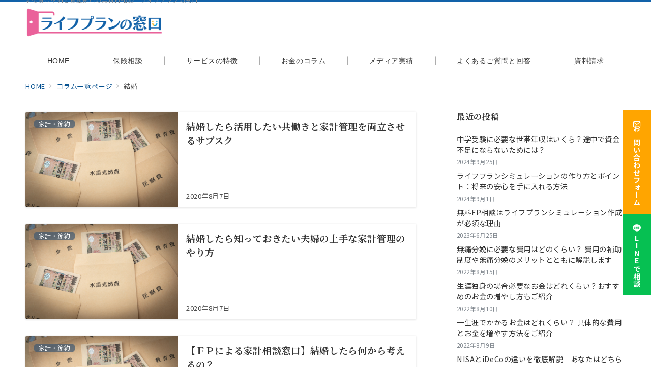

--- FILE ---
content_type: text/css
request_url: https://lifeplannomadoguchi.com/wp-content/themes/emanon-premium-child/style.css?ver=1.9.8.2
body_size: 2137
content:
@charset "UTF-8";
/*
Theme Name: Emanon Premium child
Theme URI: https://wp-emanon.jp/emanon-premium/
Author: 株式会社イノ・コード
Author URI: https://innocord.co.jp/
Description: Emanon Premiumnの子テーマです。
Template: emanon-premium
Version: 1.0.1
License: GNU General Public License v2 or later
License URI: http://www.gnu.org/licenses/gpl-2.0.html
Tags:one-column, two-columns, three-columns, left-sidebar, right-sidebar, theme-options
*/

.pc {
    display: block;
}
.sp {
    display: none;
}
.c-r {
    color: #f00;
}
.highlight {
    background-color: rgba(236, 121, 28, 0.3);
    padding: 0 4px;
    border-radius: 3px;
}
.cta-floating__body span {
    text-orientation: upright !important;
}
.home .l-content__inner {
    margin-top: 30px;
    margin-bottom: 30px;
}
.home h2.wp-block-heading {
    border-bottom: 2px solid #1262A9;
    display: flex;
    align-items: center;
    font-size: 2rem;
    position: relative;
    padding-left: 40px;
}
.home h2.wp-block-heading::before {
    content: '';
    position: absolute;
    left: 0;
    top: 50%;
    transform: translateY(-50%);
    width: 30px;
    height: 30px;
    background: url(/wp-content/uploads/heading-mark.png) no-repeat center center;
    background-size: contain;
}
.home h3.wp-block-heading {
    border-left: 5px solid #1262A9;
    font-size: 1.5rem;
    padding-left: 10px;
}
ul.check {
    list-style-type: none !important;
    font-size: 1.5rem;
    padding-left: 20px;
}
ul.check li {
    position: relative;
    line-height: 1.8;
}
ul.check li::after {
    content: '';
    display: block;
    position: absolute;
    top: .5em;
    left: -1.5em;
    width: 20px;
    height: 10px;
    border-left: 5px solid #1262A9;
    border-bottom: 5px solid #1262A9;
    transform: rotate(-45deg);
}
.feature {
    width: 100%;
    display: flex;
    margin-bottom: 50px;
}
.feature .feature-image {
    width: 30%;
}
.feature .feature-content {
    width: 70%;
    padding-left: 3%;
}
.feature .feature-content .feature-title {
    font-size: 2rem;
    font-weight: bold;
    margin-bottom: 10px;
}
.flow-box {
    display: flex;
    align-items: center;
    justify-content: center;
}
.flow {
    text-align: center;
    margin: 0 40px;
    position: relative;
}
.flow:not(:last-child)::after {
    content: '>';
    font-size: 3em;
    color: #ccc;
    position: absolute;
    top: 40%;
    right: -58px;
    transform: translateY(-50%);
}

.flow .circle {
    width: 150px;
    height: 150px;
    background-color: #ebebeb;
    border-radius: 50%;
    display: flex;
    flex-direction: column;
    justify-content: center;
    align-items: center;
    margin-bottom: 10px;
}
.flow .circle img {
    width: 60px;
    height: 60px;
}
.flow .number {
    font-size: 1.4em;
    color: #1262A9;
    margin-bottom: 5px;
}
.scope-box {
    display: flex;
    flex-wrap: wrap;
    justify-content: space-around;
    margin: 20px 0;
}
.scope {
    flex: 1;
    border: 1px solid #aaa;
    border-radius: 10px;
    margin: 10px;
    padding: 20px;
    box-shadow: 0 2px 5px rgba(0, 0, 0, 0.1);
    position: relative;
    max-width: 30%;
    display: flex;
    flex-direction: column;
    align-items: center;
}
.scope .bg-text {
    position: absolute;
    top: 50%;
    left: 50%;
    transform: translate(-50%, -50%);
    font-size: 15rem;
    color: rgba(0, 0, 0, 0.1);
    font-weight: bold;
    z-index: -1;
}
.scope .title {
    font-size: 1.5rem;
    margin-bottom: 10px;
    text-align: center;
    border-bottom: 1px solid #000;
    z-index: 1;
}
.scope .text {
    margin-bottom: 20px;
    z-index: 1;
}
.scope ul {
    margin: 0 !important;
    padding-left: 20px;
    z-index: 1;
}
.scope ul li {
    list-style-type: disc;
    margin-bottom: 10px;
}
.scope.scope1 .bg-text {
    color: rgba(0, 128, 0, 0.1);
}
.scope.scope2 .bg-text {
    color: rgba(255, 165, 0, 0.1);
}
.scope.scope3 .bg-text {
    color: rgba(255, 0, 0, 0.1);
}
.comparison-chart table {
    width: 100%;
    border-collapse: collapse;
    margin-bottom: 20px;
    background-color: #fff;
    table-layout: fixed;
}
.comparison-chart th, .comparison-chart td {
    padding: 10px;
    text-align: left;
    border: 1px solid #ddd;
}
.comparison-chart th {
    background-color: #f4f4f4;
    text-align: center;
}
.comparison-chart th.col1 {
    width: 100px;
}
.comparison-chart th.col2 {
    color: #1262A9 !important;
}
.comparison-chart td.col1 {
    text-align: center;
    font-weight: bold;
}
.comparison-chart td.col2,
.comparison-chart td.col3,
.comparison-chart td.col4,
.comparison-chart td.col5 {
    width: calc((100% - 100px) / 4);
}
.comparison-chart tr:nth-child(even) {
    background-color: #f9f9f9;
}
.comparison-chart tr:hover {
    background-color: #f1f1f1;
}
.administrator {
    display: flex;
    border: 2px solid #1262A9;
    padding: 10px;
    margin: 50px 0;
}
.administrator-image {
    width: 20%;
    text-align: center;
}
.administrator-image img {
    width: 100%;
}
.administrator-content {
    width: 80%;
    padding-left: 2%;
}
.administrator-content .administrator-name {
    font-weight: bold;
    font-size: 2rem;
    margin-bottom: 10px;
}
body.page-id-5127 .header-cta {
    display: none;
}
body.page-id-5127 .cta-floating {
    display: none;
}


@media screen and (min-width: 600px) {
.l-content__inner {
    margin-top: 40px !important;
    margin-bottom: 64px !important;
}
}


@media screen and (max-width: 960px) {
.home h2.wp-block-heading {
    font-size: 1.4rem;
}
.feature {
    flex-direction: column;
}
.feature .feature-image {
    width: 100%;
}
.feature .feature-content {
    width: 100%;
    padding-left: 0;
}
.feature .feature-content .feature-title {
    font-size: 1.5rem;
}
.flow-box {
    flex-direction: column;
}
.flow {
    margin-bottom: 50px;
}
.flow:not(:last-child)::after {
    left: 50%;
    bottom: -90px;
    transform: translateY(-50%) rotate(90deg);
    top: auto;
    right: 60px;
}
.scope-box {
    flex-direction: column;
}
.scope {
    max-width: 100%;
}
.comparison-chart {
    overflow-x: auto;
}
.comparison-chart th.col2, .comparison-chart th.col3, .comparison-chart th.col4, .comparison-chart th.col5 {
    width: 200px;
}
.administrator {
    flex-direction: column;
}
.administrator-image {
    width: 100%;
    text-align: center;
}
.administrator-image img {
    max-width: 200px;
}
.administrator-content .administrator-name {
    font-size: 1.1rem;
}
.administrator-content {
    width: 100%;
    padding-left: 0;
}
.administrator-content .ifa-name {
    font-size: 1.3rem;
    text-align: center;
}

}

/* コンタクトボタン
------------------------------------------------------------*/
.concat-btn.c-btn{
  display: block;
  max-width: 1170px !important;
  margin: 1rem auto 2rem;
  color: #fff;
  background: #c05052;
  font-size: 1.8rem
}

/* コラム
------------------------------------------------------------*/
.home #column h2.wp-block-heading{
  border: 0;
}

#column .slide{
  padding: 20px 20px 0;
}

.home #column .slide{
  padding: 0 20px;
}

#column .slide a{
  color: #333;
}

#column .thumb img{
  width: 100%;
  object-fit: cover;
  object-position: 50%  0;
  aspect-ratio: 1 / 0.6;
}

#column .slick-slide{
  margin: 0 5px;
  padding: .5em;
  border: 2px solid #ccc;
  border-radius: 6px;
  background: #fff;
}

#column .slick-slide h3{
  margin-top: .5rem;
  font-size: 1rem;
}

#column .slick-prev,
#column .slick-next {
  border-color: #1262a9;
}

#column .slick-arrow{
  top: calc(50% - 15px);
}

#column .slick-prev{
  left: 5px;
}

#column .slick-next{
  right: 5px;
}


--- FILE ---
content_type: text/javascript;charset=utf-8
request_url: https://p.lmes.jp/ext-media-step/wm-popup/WMPzFW4q1758092949.js
body_size: 6535
content:
var dataSetting_WMPzFW4q1758092949 = '{"id":2227,"bot_id":172773,"name":"LM","category_id":0,"position":1,"js_code":"\/ext-media-step\/wm-popup\/WMPzFW4q1758092949.js","view":"close_page","after_open_page":1,"location":{"seconds":1,"type":"after"},"url_image":"https:\/\/p.lmes.jp\/ext-media-step\/media\/images\/115713\/172773\/popup\/1758092949xdwFoA.png","is_show_text":1,"text_color":"#000000","background_color":"#FFFFFF","text":"\u54c1\u5207\u308c\u5fa1\u514d\uff01\\n\u671f\u9593\u9650\u5b9a\u3067\u30c1\u30a7\u30c3\u30af\u30b7\u30fc\u30c8\u3092\u7121\u6599\u30d7\u30ec\u30bc\u30f3\u30c8\uff01","is_show_icon":1,"is_setting_end_point_user_click":"qr_code","url_end_point":null,"landing_id_end_point":332914,"is_use_count_down_timer":0,"text_color_count_down":"#F44336","background_color_count_down":"#FFFFFF","text_count_down":"\u7d42\u4e86\u307e\u3067","type_view_count_down":"display_popup_duration","display_popup_date_time":{"date":"2025-09-17","time":"08:00"},"display_popup_duration":{"hour":0,"minute":"2"},"unit_count_down":"second","after_count_down_display_popup":"0","smart_phone_display_popup":1,"tablet_display_popup":1,"pc_display_popup":1,"impressions":"unlimited","count_day_later":2,"created_at":"2025-09-17 16:09:09","updated_at":"2025-10-02 11:52:36","link_qr_code":"https:\/\/step.lme.jp\/landing-qr\/2007538465-pQBXelmj?uLand=7zJTtm","plan_type":1,"plan":1,"app_url":"https:\/\/step.lme.jp\/"}';
var popup_hash_code_WMPzFW4q1758092949 = "WMPzFW4q1758092949";
var newEle = document.createElement("div");
newEle.setAttribute("id", "scrollTo"+popup_hash_code_WMPzFW4q1758092949);
document.querySelector('script[src$="WMPzFW4q1758092949.js"]').insertAdjacentElement("afterend", newEle);
var pimage = `<img id="pimage${popup_hash_code_WMPzFW4q1758092949}" src="" style="display: none" />`;
document.body.insertAdjacentHTML("afterbegin", pimage);

function getMobileOS() {
    const ua = navigator.userAgent
    if (/android/i.test(ua)) {
      return "Android"
    }
    else if (/iPad|iPhone|iPod/.test(ua)){
      return "iOS"
    }
    return "Other"
}
let image_map_WMPzFW4q1758092949 = '';
let url_redirect_WMPzFW4q1758092949 = '#';
let c_img_WMPzFW4q1758092949 = "";
let c_text_WMPzFW4q1758092949 = "";
var getSrcImage_WMPzFW4q1758092949 = document.getElementById(`pimage${popup_hash_code_WMPzFW4q1758092949}`);
var initPopup_WMPzFW4q1758092949 = function(data){
    let setting_end_point_user_click_target = '_self';
    let popup_name_setting = `popup_modal_open_${popup_hash_code_WMPzFW4q1758092949}`;
    let app_url = data.app_url;
    image_map_WMPzFW4q1758092949 = app_url;
    let url_image = app_url;
    if(app_url[app_url-1] == ''){
        image_map_WMPzFW4q1758092949 = image_map_WMPzFW4q1758092949+'/';
    }else{
        url_image = url_image.substr(0, url_image.length-1);
    }
    image_map_WMPzFW4q1758092949 = image_map_WMPzFW4q1758092949 + 'r-popup/'+data.id;
    let id = data.id;
    let bot_plan = data.plan == 1 ? '' : '<a href="https://lme.jp/pop"><span>Powered by L Message</span></a>';

    let view = data.view;
    let after_open_page = data.after_open_page;
    let location = data.location;
    url_image = data.url_image;
    let is_show_text = data.is_show_text ? '' : 'display: none;';
    let is_show_icon = data.is_show_icon ? '<div class="preview__content_icon"><svg xmlns="http://www.w3.org/2000/svg" width="29.25" height="29.25" viewBox="0 0 29.25 29.25" style="width: 35px; height: 35px;"><g id="Icon_ionic-ios-arrow-dropright" data-name="Icon ionic-ios-arrow-dropright" transform="translate(-3.375 -3.375)"><path id="Path_806" data-name="Path 806" d="M14.815,10.378a1.362,1.362,0,0,1,1.92,0l6.708,6.729a1.356,1.356,0,0,1,.042,1.87l-6.609,6.63a1.355,1.355,0,1,1-1.92-1.912l5.618-5.7-5.759-5.7A1.341,1.341,0,0,1,14.815,10.378Z" fill="#96adb2"></path> <path id="Path_807" data-name="Path 807" d="M3.375,18A14.625,14.625,0,1,0,18,3.375,14.623,14.623,0,0,0,3.375,18Zm2.25,0A12.37,12.37,0,0,1,26.747,9.253,12.37,12.37,0,1,1,9.253,26.747,12.269,12.269,0,0,1,5.625,18Z" fill="#96adb2"></path></g></svg></div>': '';
    let show_footer = (data.is_show_text || data.is_show_icon) ? '' : 'display: none';
    let text_color = `color: ${data.text_color}`;
    let background_color = `background-color: ${data.background_color}`;
    let style_footer = background_color+';'+ show_footer
    let text = data.text ? data.text : '';
    let showText = data.is_show_text == 0 ? `padding: 0 !important` : '';
    let is_setting_end_point_user_click = data.is_setting_end_point_user_click;
    let url_end_point = data.url_end_point;
    let link_qr_code = data.link_qr_code;
    let is_use_count_down_timer = data.is_use_count_down_timer ? 'display: block' : 'display: none';
    let text_color_count_down = `color: ${data.text_color_count_down}`;
    let background_color_count_down = `background-color: ${data.background_color_count_down}`;
    let text_count_down = data.text_count_down ? data.text_count_down : '';
    let type_view_count_down = data.type_view_count_down;
    let display_popup_date_time = data.display_popup_date_time;
    let display_popup_duration = data.display_popup_duration;
    let unit_count_down = data.unit_count_down;
    let after_count_down_display_popup = data.after_count_down_display_popup ? data.after_count_down_display_popup : 0;
    let smart_phone_display_popup = data.smart_phone_display_popup;
    let tablet_display_popup = data.tablet_display_popup;
    let pc_display_popup = data.pc_display_popup;
    let impressions = data.impressions;
    let count_day_later = data.count_day_later ? data.count_day_later : 1;
    let class_url_default = '';
    if (url_redirect_WMPzFW4q1758092949 == '#') {
        class_url_default = 'wm_no_url'
    }
    count_day_later = parseInt(count_day_later);
    

    if (is_setting_end_point_user_click == 'url') {
        url_redirect_WMPzFW4q1758092949 = url_end_point;
        setting_end_point_user_click_target = '_blank'
    }
    if (is_setting_end_point_user_click == 'qr_code') {
        url_redirect_WMPzFW4q1758092949 = link_qr_code + '&popup_id=' + data.id;
        if(getMobileOS() == 'Android'){
            setting_end_point_user_click_target = '_blank';
        }else{
            setting_end_point_user_click_target = '_self';
        }
    }
    let currentFullDate =  function (last_date) {
        let date = new Date(last_date);
        var month = '' + (date.getMonth() + 1),
            day = '' + date.getDate(),
            year = date.getFullYear();

        if (month.length < 2)
            month = '0' + month;
        if (day.length < 2)
            day = '0' + day;

        return [year, month, day].join('-');
    }
    let getCountDown = function (){
        let countDownDate = 0;
        if(type_view_count_down === 'display_popup_a_day'){
            let last_date = new Date()
            last_date.setDate(new Date().getDate() + 1)
            last_date = currentFullDate(last_date)
            countDownDate = new Date(last_date+'T'+'00:00').getTime() - new Date().getTime();
        }else if(type_view_count_down === 'display_popup_date_time'){
            countDownDate = new Date(display_popup_date_time.date+'T'+display_popup_date_time.time).getTime() - new Date().getTime();
            countDownDate = (countDownDate > 0) ? countDownDate : 0;
        }else if(type_view_count_down === 'display_popup_duration'){
            var countDownDateCookie = getCookie('countDownDateCookie_' + popup_hash_code_WMPzFW4q1758092949);
            var minuteCookie = getCookie('minuteCookie_' + popup_hash_code_WMPzFW4q1758092949);
            var hourCookie = getCookie('hourCookie_' + popup_hash_code_WMPzFW4q1758092949);
            var startTime;
            var minute;
            var hour;
            var isChange = 0;
            console.log('data test', display_popup_duration,minuteCookie,hourCookie);
            if(minuteCookie ){
                if(display_popup_duration.minute != minuteCookie){
                    console.log('change minute');
                    isChange = 1;
                    minute = display_popup_duration.minute;
                }else{
                    minute = minuteCookie;
                }
            }else{
                minute = display_popup_duration.minute;
            }
            if(hourCookie){
                if(display_popup_duration.hour != hourCookie){
                    console.log('change house');
                    isChange = 1;
                    hour = display_popup_duration.hour;
                }else{
                    hour = hourCookie;
                }

            }else{
                hour = display_popup_duration.hour;
            }
            setCookie('minuteCookie_' + popup_hash_code_WMPzFW4q1758092949, minute, 100);
            setCookie('hourCookie_' + popup_hash_code_WMPzFW4q1758092949, hour, 100);
            console.log('isChange=', isChange,hour,minute);
            if (countDownDateCookie && isChange == 0) {
                startTime = countDownDateCookie;
            } else {
                startTime = new Date().getTime() + 1000*60*parseInt(minute) + 1000*60*60*parseInt(hour);
                setCookie('countDownDateCookie_' + popup_hash_code_WMPzFW4q1758092949, startTime, 100);
            }
            countDownDate = startTime - new Date().getTime();
            // countDownDate = 1000*60*parseInt(display_popup_duration.minute) +1000*60*60*parseInt(display_popup_duration.hour);
        }
        console.log('countDownDate= ',countDownDate);
        return countDownDate;
    }

    
    let wm_modal_popup;
    let is_wm_modal_popup = false;
    let countdown_time_limit_milli = new Date().getTime() + getCountDown();

    let popup_modal_open = localStorage.getItem(popup_name_setting);
    let count_popup_modal_open = localStorage.getItem('count_'+popup_hash_code_WMPzFW4q1758092949);

    let isDisplayPopupImpression = true;
    if(impressions == 'once'){
        console.log('impressions == \'once\'')
        if(count_popup_modal_open > 0){
            console.log('count_popup_modal_open > 0')
            isDisplayPopupImpression = false;
        }
    }else if(impressions == 'count_day_later'){
        console.log('impressions == \'count_day_later\'')
        if(popup_modal_open){
            if(new Date().getTime() > (parseInt(popup_modal_open) + (count_day_later*24*60*60*1000))){
                isDisplayPopupImpression = true;
                localStorage.setItem(popup_name_setting, Date.now());
            }else{
                isDisplayPopupImpression = false;
            }
        }
    }

    if (popup_modal_open != null) {
        console.log('popup_modal_open != null');
        if (!isDisplayPopupImpression) {
            console.log('isDisplayPopupImpression true');
            is_wm_modal_popup = true;
        }
    }
    let hash_changed = false;
    window.addEventListener('hashchange', function (e) {
        hash_changed = true;
    });
    let showPopupBySetting = () => {
        console.log(view);
        let time_start_load_page = new Date().getTime();
        if (view == 'close_page') {
            if (is_wm_modal_popup == false) {
                console.log('push state');
                history.pushState(null, null, null);
            }
            document.activeElement
            let count_change_tab = 0;
            let dispay_popup_close_page = false;
            is_wm_modal_popup = true;
            popupInsertAdjacentHTML(0);
            document.addEventListener("visibilitychange", function (e) {
                if (document.hidden) {
                    count_change_tab++;
                    if (count_change_tab == 1 && !dispay_popup_close_page && isDisplayPopupImpression) {
                        is_wm_modal_popup = false;
                        init_pop_up();
                        dispay_popup_close_page = true;
                    }
                }
            });


            window.addEventListener('blur', function (e) {
                e.preventDefault();
                if (!dispay_popup_close_page && isDisplayPopupImpression) {
                    is_wm_modal_popup = false;
                    init_pop_up()
                    dispay_popup_close_page = true;
                }
            });


            window.addEventListener('popstate', function (e) {
                console.log('hash_changed ', hash_changed)
                e.preventDefault();
                setTimeout(function () {
                    if (hash_changed == false) {
                        if (!dispay_popup_close_page && isDisplayPopupImpression) {
                            is_wm_modal_popup = false;
                            init_pop_up()
                            dispay_popup_close_page = true;
                        }
                    } else {
                        hash_changed = false;
                    }
                }, 100);
            });

        }else if(view == 'after_open_page'){
            popupInsertAdjacentHTML(parseInt(after_open_page) * 1000)
        }else if(view == 'location'){
            let timeOutLocation = location.seconds ? location.seconds : 1;
            let scrollElement = 0;
            // location.type
            window.addEventListener('scroll', function(e) {
                // let elmOfsetHeight = document.getElementById(`scrollTo${popup_hash_code_WMPzFW4q1758092949}`).offsetTop
                let elementN = document.getElementById(`scrollTo${popup_hash_code_WMPzFW4q1758092949}`);
                let offsetTopN = elementN.getBoundingClientRect().top + document.documentElement.scrollTop;
                let screenHeight = window.innerHeight;
                // console.log('elmOfsetHeight=',elmOfsetHeight);
                console.log('offsetTopN=',offsetTopN);
                console.log('total=',screenHeight + window.scrollY);

                if((screenHeight + window.scrollY) >= offsetTopN){
                    scrollElement++;
                    console.log(scrollElement);
                    if(scrollElement == 1){
                        if(location.type == 'after'){
                            popupInsertAdjacentHTML(timeOutLocation*1000);
                        }
                        if(location.type == 'before'){
                            if((time_start_load_page + timeOutLocation*1000) >= new Date().getTime()){
                                popupInsertAdjacentHTML(100);
                            }
                        }
                    }
                }

            })
        }
    }
    let popupInsertAdjacentHTML = (timeOut) => {
        console.log('append html to body')
        console.log('timeOut',timeOut);
        let popup_html = `<style type="text/css"> 
                #popup_hash_code_WMPzFW4q1758092949{font-family: sans-serif!important; display: none}
                #popup_hash_code_WMPzFW4q1758092949 .wm-modal .wm-modal-check { display: none!important;}
                #popup_hash_code_WMPzFW4q1758092949 .wm-modal .wm-modal-body { flex-direction: column; position: fixed!important; display: flex!important; align-items: center!important; justify-content: center!important; top: 0!important; left: 0!important; width: 100%!important; height: 100%!important; background: rgba(0, 0, 0, .2)!important; z-index: 100000!important;}
                #popup_hash_code_WMPzFW4q1758092949 .wm-modal .wm-modal-window { position: relative!important; z-index: 100001!important;}
                #popup_hash_code_WMPzFW4q1758092949 .wm-modal.fade_in .wm-modal-window {animation: popup_hash_code_WMPzFW4q1758092949_fadein 0.3s 1, zoomin 0.3s 1!important;}
                #popup_hash_code_WMPzFW4q1758092949 .wm-modal.spin_in .wm-modal-window {  animation: popup_hash_code_WMPzFW4q1758092949_spin 0.5s;}
                #popup_hash_code_WMPzFW4q1758092949 .wm-modal.bottom_to_top .wm-modal-window {  animation: popup_hash_code_WMPzFW4q1758092949_bottom_to_top 0.5s;}
                #popup_hash_code_WMPzFW4q1758092949 .wm-modal.top_to_bottom .wm-modal-window {  animation: popup_hash_code_WMPzFW4q1758092949_top_to_bottom 0.5s;}
                #popup_hash_code_WMPzFW4q1758092949 .wm-modal.left_to_right .wm-modal-window {  animation: popup_hash_code_WMPzFW4q1758092949_left_to_right 0.5s;}
                #popup_hash_code_WMPzFW4q1758092949 .wm-modal.right_to_left .wm-modal-window {  animation: popup_hash_code_WMPzFW4q1758092949_right_to_left 0.5s;}
                #popup_hash_code_WMPzFW4q1758092949 .wm-modal .wm-modal-label { position: absolute!important; top: -30px!important; right: -5px!important; align-items: center!important; justify-content: center!important; line-height: 1!important; border-radius: 50%!important; width: 30px!important; height: 50px!important; cursor: pointer!important;}
                #popup_hash_code_WMPzFW4q1758092949 .wm-modal .wm-modal-label svg { display: flex!important; align-items: center!important; fill: #fff!important;}
                #popup_hash_code_WMPzFW4q1758092949 .wm-modal .wm-modal-body-content { width: 90vw!important; max-width: 500px; background: #fff!important; border-radius: 3px!important; box-shadow: 0 2px 10px rgba(0, 0, 0, .2)!important;}
                #popup_hash_code_WMPzFW4q1758092949 .wm-modal .wm-modal-body-content .countdown_wrap{padding: 20px;border-radius: 3px 3px 0 0 !important;}
                #popup_hash_code_WMPzFW4q1758092949 .wm-modal .wm-modal-body-content .countdown_wrap .countdown_txt{font-weight: 900; display: flex;flex-direction: column;align-items: start;}
                #popup_hash_code_WMPzFW4q1758092949-countdown-timer{width: 100%;text-align: center;font-size: 25px;}
                #popup_hash_code_WMPzFW4q1758092949 .wm-modal .wm-modal-content a{  width: 100%!important;}
                #popup_hash_code_WMPzFW4q1758092949 .wm-modal .wm-modal-content a:hover{text-decoration: none!important;}
                #popup_hash_code_WMPzFW4q1758092949 .wm-modal .wm-modal-content img{  width: 100%!important;  display: block!important;}
                #popup_hash_code_WMPzFW4q1758092949 .wm-modal .wm-modal-content .texts{display: flex;align-items: center;padding: 20px !important;}
                #popup_hash_code_WMPzFW4q1758092949 .wm-modal .wm-modal-content .texts .title {width: 100%;vertical-align:middle!important;  display: table-cell!important;  line-height: 1.25em!important;  overflow: hidden!important;  text-overflow: ellipsis!important;  -webkit-box-orient: vertical!important;  -webkit-line-clamp: 3!important;font-size: 16px!important;  font-weight: 900!important; }
                #popup_hash_code_WMPzFW4q1758092949 .wm-modal .wm-modal-content .texts .title a{  text-decoration:none!important;  color:#444!important;}
                #popup_hash_code_WMPzFW4q1758092949 .wm-modal .wm-modal-content .texts .action{  width:20vw!important;  display: table-cell!important;  text-align:center!important;  vertical-align:middle!important;}
                #popup_hash_code_WMPzFW4q1758092949 .wm-modal .wm-modal-content .texts.no_action .action{  display:none!important;}
                #popup_hash_code_WMPzFW4q1758092949 .wm-modal .wm-modal-content .wm_no_url{  text-decoration: none!important;}
                #popup_hash_code_WMPzFW4q1758092949 .wm-modal .wm-modal-content .texts .action img{  max-width: 40px!important;  margin: auto!important;}
                .preview__content_icon {width: 35px;height: 35px}
                .wm-modal-footer{text-align: center; color: #FFFFFF;text-decoration: underline; margin-top: 8px}
                .wm-modal-footer a{color: #FFFFFF;}
                .wm-modal-footer a:hover {color: #0043ff;}
                #popup_hash_code_WMPzFW4q1758092949 .wm-modal-window{width: 500px;}
                #popup_hash_code_WMPzFW4q1758092949 .popup_hash_code_WMPzFW4q1758092949-tfs{font-size: 16px !important;white-space: pre-wrap;}
                @keyframes popup_hash_code_WMPzFW4q1758092949_fadein { 0% { opacity: 0; } 100% { opacity: 1; }}
                @keyframes popup_hash_code_WMPzFW4q1758092949_zoomin { 0% { transform: scale(0.9); } 100% { transform: scale(1); }}
                @keyframes popup_hash_code_WMPzFW4q1758092949_zoomout { 0% { transform: scale(1); } 100% { transform: scale(0.9); }}
                @keyframes popup_hash_code_WMPzFW4q1758092949_spin {0% {transform: rotate(0deg) scale(0);}100% {transform: rotate(720deg) scale(1);}}
                @keyframes popup_hash_code_WMPzFW4q1758092949_bottom_to_top {  0% {transform: translate(0, 200%);}  50% {transform: translate(0, -20%);}  75% {transform: translate(0, 5%);}  87% {transform: translate(0, -2.5%);}  100% {transform: translate(0, 0);}}
                @keyframes popup_hash_code_WMPzFW4q1758092949_top_to_bottom {  0% {transform: translate(0, -200%);}  50% {transform: translate(0, 20%);}  75% {transform: translate(0, -5%);}  87% {transform: translate(0, 2.5%);}  100% {transform: translate(0, 0);}}
                @keyframes popup_hash_code_WMPzFW4q1758092949_left_to_right {  0% {transform: translate(-100%, 0);}  50% {transform: translate(20%, 0);}  75% {transform: translate(-5%, 0);}  87% {transform: translate(2.5%, 0);}  100% {transform: translate(0, 0);}}
                @keyframes popup_hash_code_WMPzFW4q1758092949_right_to_left {  0% {transform: translate(100%, 0);}  50% {transform: translate(-20%, 0);}  75% {transform: translate(5%, 0);}  87% {transform: translate(-2.5%, 0);}  100% {transform: translate(0, 0);}}
                @media only screen and (max-width: 1180px) {
                    #popup_hash_code_WMPzFW4q1758092949 .wm-modal .wm-modal-body-content{width: 75%!important; max-width: 75%!important;}
                    #popup_hash_code_WMPzFW4q1758092949 .wm-modal-window{width: 75%;}}
                @media only screen and (max-width: 425px) {
                    #popup_hash_code_WMPzFW4q1758092949 .wm-modal .wm-modal-body-content .countdown_wrap,
                    #popup_hash_code_WMPzFW4q1758092949 .wm-modal .wm-modal-content .texts{padding: 7px 20px!important;}
                    #popup_hash_code_WMPzFW4q1758092949-countdown-timer{font-size: 23px!important;}}
            </style>
            <div id="popup_hash_code_WMPzFW4q1758092949">
                <div class="wm-modal fade_in">
                    <input class="wm-modal-check" checked="checked" value="1" type="checkbox" id="popup_hash_code_WMPzFW4q1758092949-modal-check" />
                    <div class="wm-modal-body">
                        <div class="wm-modal-window">
                            <label for="popup_hash_code_WMPzFW4q1758092949-modal-check" id="close-popup_hash_code_WMPzFW4q1758092949" class="wm-modal-label">
                                <svg width="27" height="27">
                                    <polygon points="21.6,4.65 19.35,2.4 12,9.9 4.65,2.4 2.4,4.65 9.9,12 2.4,19.35 4.65,21.6 12,14.1 19.35,21.6 21.6,19.35 14.1,12 "></polygon>
                                </svg>
                            </label>
                        </div>
                        <div class="wm-modal-body-content">
                            <div class="countdown_wrap" style="${background_color_count_down};${is_use_count_down_timer}">
                                <div class="countdown_txt" style="${text_color_count_down}">
                                    <span class="popup_hash_code_WMPzFW4q1758092949-tfs">${text_count_down}</span>
                                    <span id="popup_hash_code_WMPzFW4q1758092949-countdown-timer"></span>
                                </div>
                            </div>
                            <div class="wm-modal-content">
                                <a style="cursor:pointer" onclick="countClickPopupWMPzFW4q1758092949()" target="${setting_end_point_user_click_target}" id="cimg-popup_hash_code_WMPzFW4q1758092949">
                                    <img src="${url_image}" alt="${text}" />
                                </a>
                                <a style="cursor:pointer; ${showText}" onclick="countClickPopupWMPzFW4q1758092949()" target="${setting_end_point_user_click_target}" id="ctext-popup_hash_code_WMPzFW4q1758092949" class="texts no_action ${class_url_default}" style="${style_footer}">
                                    <div class="title">
                                        <span  class="popup_hash_code_WMPzFW4q1758092949-tfs" style="${text_color};${is_show_text}">${text}</span>
                                    </div>
                                    ${is_show_icon}
                                </a>
                            </div>
                        </div>
                        <div class="wm-modal-footer">
                            ${bot_plan}
                        </div>
                    </div>
                </div>
            </div>`
        document.body.insertAdjacentHTML("afterbegin",popup_html.replace(/popup_hash_code_WMPzFW4q1758092949/g, popup_hash_code_WMPzFW4q1758092949));
        let btn_close = document.getElementById('close-'+popup_hash_code_WMPzFW4q1758092949);
        c_img_WMPzFW4q1758092949 = document.getElementById('cimg-'+popup_hash_code_WMPzFW4q1758092949);
        c_text_WMPzFW4q1758092949 = document.getElementById('ctext-'+popup_hash_code_WMPzFW4q1758092949);
        btn_close.onclick = function (){
            document.getElementById(popup_hash_code_WMPzFW4q1758092949).style.display = 'none';
        }
        
        setTimeout(function() {
            console.log('is_wm_modal_popup', is_wm_modal_popup);
            if (is_wm_modal_popup == false && isDisplayPopupImpression) {
                history.pushState(null, null, null);
                init_pop_up();
            }
            console.log(timeOut)
        }, timeOut);
    }
    if (document.readyState == 'complete') {
        console.log('complete');
        showPopupBySetting();
    } else {
        console.log('load');
        window.addEventListener('load', function () {
            console.log('end load');
            showPopupBySetting();
        });
    }
    window.addEventListener('hashchange', function (e) {
        console.log('ssss');
    });

    let init_pop_up = function () {

        console.log('init_pop_up');
        let active_elm = document.activeElement;
        wm_modal_popup = function () {
            console.log('wm_modal_popup with device')
            document.getElementById(popup_hash_code_WMPzFW4q1758092949).style.display = 'block';
            getSrcImage_WMPzFW4q1758092949.setAttribute('src', image_map_WMPzFW4q1758092949 + '?action=2');
            countdown_time_limit_milli = new Date().getTime() + getCountDown();
            console.log('init_pop_up countdown_time_limit_milli = ', countdown_time_limit_milli);
            if (is_wm_modal_popup == false) {
                is_wm_modal_popup = true;
                console.log('count_popup_modal_open', count_popup_modal_open);
                if(count_popup_modal_open == null){
                    console.log('sss1');
                    localStorage.setItem('count_'+popup_hash_code_WMPzFW4q1758092949, 1);
                }else{
                    console.log('sss2');
                    count_popup_modal_open = parseInt(count_popup_modal_open);
                    count_popup_modal_open++;
                    console.log(count_popup_modal_open);
                    localStorage.setItem('count_'+popup_hash_code_WMPzFW4q1758092949, count_popup_modal_open);
                }
                if(!popup_modal_open){
                    localStorage.setItem(popup_name_setting, Date.now());
                }

                wm_countdown_time_limit();
                setInterval(function() {
                    wm_countdown_time_limit();
                }, 10);
            }
        };

        let displayPopupDevice = function (){
            if (active_elm.tagName == document.activeElement.tagName) {
                console.log('setup popup');
                wm_modal_popup();
            }
            active_elm = document.activeElement;
        }
        if (!navigator.userAgent.match(/(iPhone|iPad|iPod|Android)/i) && pc_display_popup == 1) {
            displayPopupDevice();
        }
        if (navigator.userAgent.match(/(iPad|iPod)/i) && tablet_display_popup == 1) {
            displayPopupDevice();
        }
        if (navigator.userAgent.match(/(iPhone|Android)/i) && smart_phone_display_popup == 1) {
            displayPopupDevice();
        }

    };
    let wm_countdown_time_limit = function() {};
    wm_countdown_time_limit = function() {
        let time_diff_milli = countdown_time_limit_milli - new Date().getTime();
        // console.log('time_diff_milli=' , time_diff_milli);
        // console.log('TimeNow' , new Date().getTime());
        let daysleft,hoursleft,minutesleft, secondsleft, milliSecondsleft;
        if(time_diff_milli <= 0) {
            daysleft = 0;
            hoursleft = 0;
            minutesleft = 0;
            secondsleft = 0;
            milliSecondsleft = 0;
            if(after_count_down_display_popup == 0){
                document.getElementById(popup_hash_code_WMPzFW4q1758092949).style.display = 'none';
            }
        } else {
            daysleft = Math.floor(time_diff_milli / (1000 * 60 * 60 * 24));
            hoursleft = Math.floor((time_diff_milli % (1000 * 60 * 60 * 24)) / (1000 * 60 * 60));
            minutesleft = Math.floor((time_diff_milli % (1000 * 60 * 60)) / (1000 * 60));
            secondsleft = Math.floor((time_diff_milli % (1000 * 60)) / 1000);
            milliSecondsleft = Math.floor(time_diff_milli%100);
        }
        hoursleft = hoursleft < 10 ? "0" + hoursleft : hoursleft;
        minutesleft = minutesleft < 10 ? "0" + minutesleft : minutesleft;
        secondsleft = secondsleft < 10 ? "0" + secondsleft : secondsleft;
        milliSecondsleft = milliSecondsleft < 10 ? "0" + milliSecondsleft : milliSecondsleft;
        let str = '';
        if(unit_count_down == 'millisecond'){
            str = `${minutesleft}:${secondsleft}.${milliSecondsleft}`;
        }else if(unit_count_down == 'minute'){
            str = `${minutesleft}`;
        }else{
            str = `${minutesleft}:${secondsleft}`;
        }
        document.getElementById(popup_hash_code_WMPzFW4q1758092949+'-countdown-timer').innerHTML = `${daysleft}日 ${hoursleft}:${str}`;
    }

}
initPopup_WMPzFW4q1758092949(JSON.parse(dataSetting_WMPzFW4q1758092949));
function getCookie(name) {
    var nameEQ = name + "="
    var ca = document.cookie.split(';')
    for(var i=0;i < ca.length;i++) {
        var c = ca[i]
        while (c.charAt(0)==' ') c = c.substring(1,c.length)
        if (c.indexOf(nameEQ) == 0) return c.substring(nameEQ.length,c.length)
    }
    return null
}


let count_click_WMPzFW4q1758092949 = 0;
function countClickPopupWMPzFW4q1758092949(){
    count_click_WMPzFW4q1758092949++;
    getSrcImage_WMPzFW4q1758092949.setAttribute('src', image_map_WMPzFW4q1758092949+'?action=1&click='+count_click_WMPzFW4q1758092949+'&version='+ new Date().getTime());
    setTimeout(function(){
        if(getMobileOS() == 'Android'){
            window.open(url_redirect_WMPzFW4q1758092949, '_blank');
        }else{
            window.location.href = url_redirect_WMPzFW4q1758092949;
        }
    }, 500);
}

function setCookie(key, value, expiry) {
    var expires = new Date();
    expires.setTime(expires.getTime() + (expiry * 24 * 60 * 60 * 1000));
    document.cookie = key + '=' + value + ';expires=' + expires.toUTCString() ;
}
